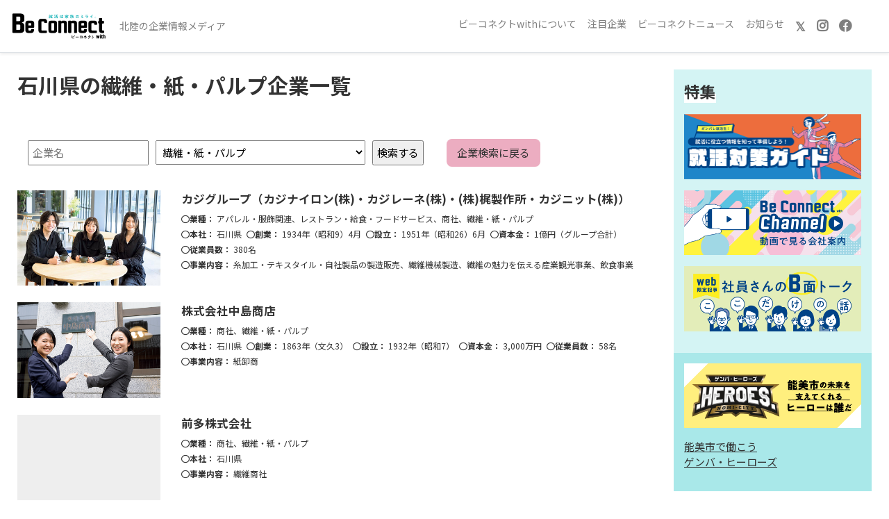

--- FILE ---
content_type: text/html; charset=UTF-8
request_url: https://beconnect.club/industry/ind_01006/
body_size: 14505
content:
<!DOCTYPE html>
<html lang="ja" prefix="og: http://ogp.me/ns#">
<head>
	<meta charset="UTF-8" />
	<meta http-equiv="X-UA-Compatible" content="IE=edge" />
	<meta name="viewport" content="width=device-width, initial-scale=1, shrink-to-fit=no">
		<meta name="description" content="。就活生はもちろん学校や企業の採用担当者の方にも役に立つ情報を発信しています。">
	  <meta name="keywords" content="就活,就職,採用,求人,新卒,中途採用,キャリア採用,リクルート">
  <!-- Global site tag (gtag.js) - Google Analytics -->
  <script async src="https://www.googletagmanager.com/gtag/js?id=G-J40418Z6M6"></script>
  <script>
   window.dataLayer = window.dataLayer || [];
   function gtag(){dataLayer.push(arguments);}
   gtag('js', new Date());
   gtag('config', 'G-J40418Z6M6');
  </script>
  <script async src="https://www.googletagmanager.com/gtag/js?id=UA-5783702-10"></script>
  <script>
    window.dataLayer = window.dataLayer || [];
    function gtag(){dataLayer.push(arguments);}
    gtag('js', new Date());
    gtag('config', 'UA-5783702-10');
  </script>
  <!--
  <script>
  window.addEventListener('DOMContentLoaded', function(e){
    var param=location.search;
    if(param.indexOf("?")>=0){
      Array.prototype.forEach.call(document.querySelectorAll('a[href]'),function(x){
        var href=x.getAttribute("href");
        x.setAttribute("href",href+param);
      });
    }
  });
  </script>
  -->
  <link rel="stylesheet" href="https://beconnect.club/wp/wp-content/themes/beconnect/assets/bootstrap/css/bootstrap.min.css">
	<link rel="stylesheet" href="https://beconnect.club/wp/wp-content/themes/beconnect/assets/fontawesome/css/all.css">
    <link rel="stylesheet" href="https://beconnect.club/wp/wp-content/themes/beconnect/style.css?ver=1717047643" />
      <!--[if lt IE 9]>
  <script src="https://oss.maxcdn.com/html5shiv/3.7.2/html5shiv.min.js"></script>
  <script src="https://oss.maxcdn.com/respond/1.4.2/respond.min.js"></script>
  <![endif]-->
    <meta property="og:url" content="https://beconnect.club/company/42652/">
  <meta property="og:title" content="繊維・紙・パルプ  業種   | 石川・富山・福井の就職・就活情報メディア｜ビーコネクト Be Connect with">
  <meta property="og:type" content="article" />
  <meta property="og:description" content="3分でナットク！会社案内プレゼン 私がご案内します！ カジナイロン（株） 経営管理部貝沢 諒太 どんな会社!? 創業90年を超えた繊維メーカー 1934年の創業以降、合成長繊維の一大産地である石川県で" />
      <meta property="og:image" content="https://beconnect.club/wp/wp-content/themes/beconnect/assets/images/beconnectwith.png">
  <meta name="twitter:image" content="https://beconnect.club/wp/wp-content/themes/beconnect/assets/images/beconnectwith.png">
    <meta name="twitter:card" content="summary_large_image" />
  <meta name="twitter:site" content="@beconnectwith" />
  <meta property="og:site_name" content="石川・富山・福井の就職・就活情報メディア｜ビーコネクト Be Connect with" />
  <meta property="og:locale" content="ja_JP" />
  <meta property="fb:app_id" content="515700302389393">
    <title>石川県の繊維・紙・パルプ企業一覧</title>
<meta name='robots' content='max-image-preview:large' />
	<style>img:is([sizes="auto" i], [sizes^="auto," i]) { contain-intrinsic-size: 3000px 1500px }</style>
	<link rel='dns-prefetch' href='//ajax.googleapis.com' />
<link rel="alternate" type="application/rss+xml" title="石川・富山・福井の就職・就活情報メディア｜ビーコネクト Be Connect with &raquo; 繊維・紙・パルプ 業種 のフィード" href="https://beconnect.club/industry/ind_01006/feed/" />
<link rel='stylesheet' id='wp-block-library-css' href='https://beconnect.club/wp/wp-includes/css/dist/block-library/style.min.css?ver=6.8.3' type='text/css' media='all' />
<style id='classic-theme-styles-inline-css' type='text/css'>
/*! This file is auto-generated */
.wp-block-button__link{color:#fff;background-color:#32373c;border-radius:9999px;box-shadow:none;text-decoration:none;padding:calc(.667em + 2px) calc(1.333em + 2px);font-size:1.125em}.wp-block-file__button{background:#32373c;color:#fff;text-decoration:none}
</style>
<style id='global-styles-inline-css' type='text/css'>
:root{--wp--preset--aspect-ratio--square: 1;--wp--preset--aspect-ratio--4-3: 4/3;--wp--preset--aspect-ratio--3-4: 3/4;--wp--preset--aspect-ratio--3-2: 3/2;--wp--preset--aspect-ratio--2-3: 2/3;--wp--preset--aspect-ratio--16-9: 16/9;--wp--preset--aspect-ratio--9-16: 9/16;--wp--preset--color--black: #000000;--wp--preset--color--cyan-bluish-gray: #abb8c3;--wp--preset--color--white: #ffffff;--wp--preset--color--pale-pink: #f78da7;--wp--preset--color--vivid-red: #cf2e2e;--wp--preset--color--luminous-vivid-orange: #ff6900;--wp--preset--color--luminous-vivid-amber: #fcb900;--wp--preset--color--light-green-cyan: #7bdcb5;--wp--preset--color--vivid-green-cyan: #00d084;--wp--preset--color--pale-cyan-blue: #8ed1fc;--wp--preset--color--vivid-cyan-blue: #0693e3;--wp--preset--color--vivid-purple: #9b51e0;--wp--preset--gradient--vivid-cyan-blue-to-vivid-purple: linear-gradient(135deg,rgba(6,147,227,1) 0%,rgb(155,81,224) 100%);--wp--preset--gradient--light-green-cyan-to-vivid-green-cyan: linear-gradient(135deg,rgb(122,220,180) 0%,rgb(0,208,130) 100%);--wp--preset--gradient--luminous-vivid-amber-to-luminous-vivid-orange: linear-gradient(135deg,rgba(252,185,0,1) 0%,rgba(255,105,0,1) 100%);--wp--preset--gradient--luminous-vivid-orange-to-vivid-red: linear-gradient(135deg,rgba(255,105,0,1) 0%,rgb(207,46,46) 100%);--wp--preset--gradient--very-light-gray-to-cyan-bluish-gray: linear-gradient(135deg,rgb(238,238,238) 0%,rgb(169,184,195) 100%);--wp--preset--gradient--cool-to-warm-spectrum: linear-gradient(135deg,rgb(74,234,220) 0%,rgb(151,120,209) 20%,rgb(207,42,186) 40%,rgb(238,44,130) 60%,rgb(251,105,98) 80%,rgb(254,248,76) 100%);--wp--preset--gradient--blush-light-purple: linear-gradient(135deg,rgb(255,206,236) 0%,rgb(152,150,240) 100%);--wp--preset--gradient--blush-bordeaux: linear-gradient(135deg,rgb(254,205,165) 0%,rgb(254,45,45) 50%,rgb(107,0,62) 100%);--wp--preset--gradient--luminous-dusk: linear-gradient(135deg,rgb(255,203,112) 0%,rgb(199,81,192) 50%,rgb(65,88,208) 100%);--wp--preset--gradient--pale-ocean: linear-gradient(135deg,rgb(255,245,203) 0%,rgb(182,227,212) 50%,rgb(51,167,181) 100%);--wp--preset--gradient--electric-grass: linear-gradient(135deg,rgb(202,248,128) 0%,rgb(113,206,126) 100%);--wp--preset--gradient--midnight: linear-gradient(135deg,rgb(2,3,129) 0%,rgb(40,116,252) 100%);--wp--preset--font-size--small: 13px;--wp--preset--font-size--medium: 20px;--wp--preset--font-size--large: 36px;--wp--preset--font-size--x-large: 42px;--wp--preset--spacing--20: 0.44rem;--wp--preset--spacing--30: 0.67rem;--wp--preset--spacing--40: 1rem;--wp--preset--spacing--50: 1.5rem;--wp--preset--spacing--60: 2.25rem;--wp--preset--spacing--70: 3.38rem;--wp--preset--spacing--80: 5.06rem;--wp--preset--shadow--natural: 6px 6px 9px rgba(0, 0, 0, 0.2);--wp--preset--shadow--deep: 12px 12px 50px rgba(0, 0, 0, 0.4);--wp--preset--shadow--sharp: 6px 6px 0px rgba(0, 0, 0, 0.2);--wp--preset--shadow--outlined: 6px 6px 0px -3px rgba(255, 255, 255, 1), 6px 6px rgba(0, 0, 0, 1);--wp--preset--shadow--crisp: 6px 6px 0px rgba(0, 0, 0, 1);}:where(.is-layout-flex){gap: 0.5em;}:where(.is-layout-grid){gap: 0.5em;}body .is-layout-flex{display: flex;}.is-layout-flex{flex-wrap: wrap;align-items: center;}.is-layout-flex > :is(*, div){margin: 0;}body .is-layout-grid{display: grid;}.is-layout-grid > :is(*, div){margin: 0;}:where(.wp-block-columns.is-layout-flex){gap: 2em;}:where(.wp-block-columns.is-layout-grid){gap: 2em;}:where(.wp-block-post-template.is-layout-flex){gap: 1.25em;}:where(.wp-block-post-template.is-layout-grid){gap: 1.25em;}.has-black-color{color: var(--wp--preset--color--black) !important;}.has-cyan-bluish-gray-color{color: var(--wp--preset--color--cyan-bluish-gray) !important;}.has-white-color{color: var(--wp--preset--color--white) !important;}.has-pale-pink-color{color: var(--wp--preset--color--pale-pink) !important;}.has-vivid-red-color{color: var(--wp--preset--color--vivid-red) !important;}.has-luminous-vivid-orange-color{color: var(--wp--preset--color--luminous-vivid-orange) !important;}.has-luminous-vivid-amber-color{color: var(--wp--preset--color--luminous-vivid-amber) !important;}.has-light-green-cyan-color{color: var(--wp--preset--color--light-green-cyan) !important;}.has-vivid-green-cyan-color{color: var(--wp--preset--color--vivid-green-cyan) !important;}.has-pale-cyan-blue-color{color: var(--wp--preset--color--pale-cyan-blue) !important;}.has-vivid-cyan-blue-color{color: var(--wp--preset--color--vivid-cyan-blue) !important;}.has-vivid-purple-color{color: var(--wp--preset--color--vivid-purple) !important;}.has-black-background-color{background-color: var(--wp--preset--color--black) !important;}.has-cyan-bluish-gray-background-color{background-color: var(--wp--preset--color--cyan-bluish-gray) !important;}.has-white-background-color{background-color: var(--wp--preset--color--white) !important;}.has-pale-pink-background-color{background-color: var(--wp--preset--color--pale-pink) !important;}.has-vivid-red-background-color{background-color: var(--wp--preset--color--vivid-red) !important;}.has-luminous-vivid-orange-background-color{background-color: var(--wp--preset--color--luminous-vivid-orange) !important;}.has-luminous-vivid-amber-background-color{background-color: var(--wp--preset--color--luminous-vivid-amber) !important;}.has-light-green-cyan-background-color{background-color: var(--wp--preset--color--light-green-cyan) !important;}.has-vivid-green-cyan-background-color{background-color: var(--wp--preset--color--vivid-green-cyan) !important;}.has-pale-cyan-blue-background-color{background-color: var(--wp--preset--color--pale-cyan-blue) !important;}.has-vivid-cyan-blue-background-color{background-color: var(--wp--preset--color--vivid-cyan-blue) !important;}.has-vivid-purple-background-color{background-color: var(--wp--preset--color--vivid-purple) !important;}.has-black-border-color{border-color: var(--wp--preset--color--black) !important;}.has-cyan-bluish-gray-border-color{border-color: var(--wp--preset--color--cyan-bluish-gray) !important;}.has-white-border-color{border-color: var(--wp--preset--color--white) !important;}.has-pale-pink-border-color{border-color: var(--wp--preset--color--pale-pink) !important;}.has-vivid-red-border-color{border-color: var(--wp--preset--color--vivid-red) !important;}.has-luminous-vivid-orange-border-color{border-color: var(--wp--preset--color--luminous-vivid-orange) !important;}.has-luminous-vivid-amber-border-color{border-color: var(--wp--preset--color--luminous-vivid-amber) !important;}.has-light-green-cyan-border-color{border-color: var(--wp--preset--color--light-green-cyan) !important;}.has-vivid-green-cyan-border-color{border-color: var(--wp--preset--color--vivid-green-cyan) !important;}.has-pale-cyan-blue-border-color{border-color: var(--wp--preset--color--pale-cyan-blue) !important;}.has-vivid-cyan-blue-border-color{border-color: var(--wp--preset--color--vivid-cyan-blue) !important;}.has-vivid-purple-border-color{border-color: var(--wp--preset--color--vivid-purple) !important;}.has-vivid-cyan-blue-to-vivid-purple-gradient-background{background: var(--wp--preset--gradient--vivid-cyan-blue-to-vivid-purple) !important;}.has-light-green-cyan-to-vivid-green-cyan-gradient-background{background: var(--wp--preset--gradient--light-green-cyan-to-vivid-green-cyan) !important;}.has-luminous-vivid-amber-to-luminous-vivid-orange-gradient-background{background: var(--wp--preset--gradient--luminous-vivid-amber-to-luminous-vivid-orange) !important;}.has-luminous-vivid-orange-to-vivid-red-gradient-background{background: var(--wp--preset--gradient--luminous-vivid-orange-to-vivid-red) !important;}.has-very-light-gray-to-cyan-bluish-gray-gradient-background{background: var(--wp--preset--gradient--very-light-gray-to-cyan-bluish-gray) !important;}.has-cool-to-warm-spectrum-gradient-background{background: var(--wp--preset--gradient--cool-to-warm-spectrum) !important;}.has-blush-light-purple-gradient-background{background: var(--wp--preset--gradient--blush-light-purple) !important;}.has-blush-bordeaux-gradient-background{background: var(--wp--preset--gradient--blush-bordeaux) !important;}.has-luminous-dusk-gradient-background{background: var(--wp--preset--gradient--luminous-dusk) !important;}.has-pale-ocean-gradient-background{background: var(--wp--preset--gradient--pale-ocean) !important;}.has-electric-grass-gradient-background{background: var(--wp--preset--gradient--electric-grass) !important;}.has-midnight-gradient-background{background: var(--wp--preset--gradient--midnight) !important;}.has-small-font-size{font-size: var(--wp--preset--font-size--small) !important;}.has-medium-font-size{font-size: var(--wp--preset--font-size--medium) !important;}.has-large-font-size{font-size: var(--wp--preset--font-size--large) !important;}.has-x-large-font-size{font-size: var(--wp--preset--font-size--x-large) !important;}
:where(.wp-block-post-template.is-layout-flex){gap: 1.25em;}:where(.wp-block-post-template.is-layout-grid){gap: 1.25em;}
:where(.wp-block-columns.is-layout-flex){gap: 2em;}:where(.wp-block-columns.is-layout-grid){gap: 2em;}
:root :where(.wp-block-pullquote){font-size: 1.5em;line-height: 1.6;}
</style>
<link rel='stylesheet' id='searchandfilter-css' href='https://beconnect.club/wp/wp-content/plugins/search-filter/style.css?ver=1' type='text/css' media='all' />
<link rel='stylesheet' id='slb_core-css' href='https://beconnect.club/wp/wp-content/plugins/simple-lightbox/client/css/app.css?ver=2.9.4' type='text/css' media='all' />
<link rel='stylesheet' id='simple-favorites-css' href='https://beconnect.club/wp/wp-content/plugins/favorites/assets/css/favorites.css?ver=2.3.6' type='text/css' media='all' />
<link rel='stylesheet' id='heateor_sss_frontend_css-css' href='https://beconnect.club/wp/wp-content/plugins/sassy-social-share/public/css/sassy-social-share-public.css?ver=3.3.79' type='text/css' media='all' />
<style id='heateor_sss_frontend_css-inline-css' type='text/css'>
.heateor_sss_button_instagram span.heateor_sss_svg,a.heateor_sss_instagram span.heateor_sss_svg{background:radial-gradient(circle at 30% 107%,#fdf497 0,#fdf497 5%,#fd5949 45%,#d6249f 60%,#285aeb 90%)}.heateor_sss_horizontal_sharing .heateor_sss_svg,.heateor_sss_standard_follow_icons_container .heateor_sss_svg{color:#fff;border-width:0px;border-style:solid;border-color:transparent}.heateor_sss_horizontal_sharing .heateorSssTCBackground{color:#666}.heateor_sss_horizontal_sharing span.heateor_sss_svg:hover,.heateor_sss_standard_follow_icons_container span.heateor_sss_svg:hover{border-color:transparent;}.heateor_sss_vertical_sharing span.heateor_sss_svg,.heateor_sss_floating_follow_icons_container span.heateor_sss_svg{color:#fff;border-width:0px;border-style:solid;border-color:transparent;}.heateor_sss_vertical_sharing .heateorSssTCBackground{color:#666;}.heateor_sss_vertical_sharing span.heateor_sss_svg:hover,.heateor_sss_floating_follow_icons_container span.heateor_sss_svg:hover{border-color:transparent;}@media screen and (max-width:783px) {.heateor_sss_vertical_sharing{display:none!important}}div.heateor_sss_sharing_title{text-align:center}div.heateor_sss_sharing_ul{width:100%;text-align:center;}div.heateor_sss_horizontal_sharing div.heateor_sss_sharing_ul a{float:none!important;display:inline-block;}
</style>
<script type="text/javascript" src="https://ajax.googleapis.com/ajax/libs/jquery/3.3.1/jquery.min.js?ver=3.3.1" id="jquery-js"></script>
<script type="text/javascript" id="favorites-js-extra">
/* <![CDATA[ */
var favorites_data = {"ajaxurl":"https:\/\/beconnect.club\/wp\/wp-admin\/admin-ajax.php","nonce":"d099336a5c","favorite":"Favorite <i class=\"sf-icon-star-empty btn btn-primary\"><\/i>","favorited":"Favorited <i class=\"sf-icon-star-full btn btn-outline-primary\"><\/i>","includecount":"","indicate_loading":"","loading_text":"Loading","loading_image":"","loading_image_active":"","loading_image_preload":"","cache_enabled":"1","button_options":{"button_type":{"label":"\u3044\u3044\u306d","icon":"<i class=\"sf-icon-like\"><\/i>","icon_class":"sf-icon-like","state_default":"\u3044\u3044\u306d","state_active":"\u3044\u3044\u306d\u6e08\u307f"},"custom_colors":false,"box_shadow":false,"include_count":false,"default":{"background_default":false,"border_default":false,"text_default":false,"icon_default":false,"count_default":false},"active":{"background_active":false,"border_active":false,"text_active":false,"icon_active":false,"count_active":false}},"authentication_modal_content":"<p>\u3053\u3061\u3089\u306f\u4f1a\u54e1\u9650\u5b9a\u8a18\u4e8b\u3067\u3059\u3002<\/p>\n<p><a href=\"https:\/\/beconnect.club\/login\/\" data-favorites-modal-close>\u30ed\u30b0\u30a4\u30f3\uff0f\u65b0\u898f\u767b\u9332<\/a><\/p>\n","authentication_redirect":"","dev_mode":"","logged_in":"","user_id":"0","authentication_redirect_url":"https:\/\/beconnect.club\/wp\/wp-login.php"};
/* ]]> */
</script>
<script type="text/javascript" src="https://beconnect.club/wp/wp-content/plugins/favorites/assets/js/favorites.min.js?ver=2.3.6" id="favorites-js"></script>

<!-- Facebook Pixel Code -->
<script type='text/javascript'>
!function(f,b,e,v,n,t,s){if(f.fbq)return;n=f.fbq=function(){n.callMethod?
n.callMethod.apply(n,arguments):n.queue.push(arguments)};if(!f._fbq)f._fbq=n;
n.push=n;n.loaded=!0;n.version='2.0';n.queue=[];t=b.createElement(e);t.async=!0;
t.src=v;s=b.getElementsByTagName(e)[0];s.parentNode.insertBefore(t,s)}(window,
document,'script','https://connect.facebook.net/en_US/fbevents.js');
</script>
<!-- End Facebook Pixel Code -->
<script type='text/javascript'>
  fbq('init', '233550864487481', {}, {
    "agent": "wordpress-6.8.3-3.0.6"
});
</script><script type='text/javascript'>
  fbq('track', 'PageView', []);
</script>
<!-- Facebook Pixel Code -->
<noscript>
<img height="1" width="1" style="display:none" alt="fbpx"
src="https://www.facebook.com/tr?id=233550864487481&ev=PageView&noscript=1" />
</noscript>
<!-- End Facebook Pixel Code -->
<style type="text/css">.broken_link, a.broken_link {
	text-decoration: line-through;
}</style>    <script id="_bownow_ts">
  var _bownow_ts = document.createElement('script');
  _bownow_ts.charset = 'utf-8';
  _bownow_ts.src = 'https://contents.bownow.jp/js/UTC_967a1a5bce9a3880c2c3/trace.js';
  document.getElementsByTagName('head')[0].appendChild(_bownow_ts);
  </script>
  <script src="https://beconnect.club/wp/wp-content/themes/beconnect/assets/js/common.js"></script>
</head>
<body data-rsssl=1 class="archive tax-industry term-ind_01006 term-22 wp-theme-beconnect chrome">
  <header class="container">
    <nav class="navbar navbar-expand-lg navbar-light border-bottom shadow-sm fixed-top d-flex justify-content-between">
      <div>
        <a class="navbar-brand" href="https://beconnect.club/"><img src="https://beconnect.club/wp/wp-content/themes/beconnect/assets/images/logo.png" alt="石川県・富山県・福井県の就職・就活情報メディア｜ビーコネクト Be Connect with" /></a>        <div class="navbar-text d-inline">
          <span>北陸の企業情報メディア</span>
        </div>
      </div>
      <button class="navbar-toggler" type="button" data-toggle="collapse" data-target="#globalnav" aria-controls="globalnav" aria-expanded="false" aria-label="Toggle navigation">
        <span class="navbar-toggler-icon"></span>
      </button>
      <div class="collapse navbar-collapse mt-2" id="globalnav">
<!--
        <form role="search" method="get" id="searchform" class="row mb-3" action="/search/">
          <div class="col-auto p-1">
            <input type="text" value="" name="s" id="s" class="form-control" />
            <input type="hidden" name="post_type" value="company">
          </div>
          <div class="col-auto p-1 pr-4">
            <input type="submit" id="searchsubmit" class="btn btn-primary" value="検索" />
          </div>
        </form>
-->
        <ul class="navbar-nav mr-auto">
          <li class="nav-item"><a class="nav-link" href="https://beconnect.club/charm/">ビーコネクトwithについて</a></li>
          <li class="nav-item"><a class="nav-link" href="https://beconnect.club/book/">注目企業</a></li>
          <!--<li class="nav-item"><a class="nav-link" href="https://beconnect.club/#">特集</a></li>-->
          <!--<li class="nav-item"><a class="nav-link" href="https://beconnect.club/#/">企業検索 </a></li>-->
          <li class="nav-item"><a class="nav-link" href="https://beconnect.club/bcarticle/bcnews/">ビーコネクトニュース</a></li>
          <li class="nav-item"><a class="nav-link" href="https://beconnect.club/news/">お知らせ</a></li>
                    <li class="nav-item"><a class="nav-link" href="https://twitter.com/beconnectwith" target="_blank"><span class="h3" style="position: relative; display: inline-block; transform: translate(0, -3%) scale(105%);">&#x1D54F;</span> <span class="d-sm-none">Twitter (X)</span></a></li>
          <li class="nav-item"><a class="nav-link"  href="https://www.instagram.com/beconnectwith/" target="_blank"><i class="h3 fab fa-instagram"></i> <span class="d-sm-none">Instagram</span></a></li>
          <li class="nav-item"><a class="nav-link" href="https://www.facebook.com/beconnectwith/" target="_blank"><i class="h3 fab fa-facebook"></i> <span class="d-sm-none">Facebook</span></a></li>
<!--
          <li class="nav-item"><a class="nav-link" href="https://beconnect.club/company/">北陸の企業リスト</a></li>
          <li class="nav-item"><a class="nav-link" href="https://beconnect.club/article/">記事一覧</a></li>
          <li class="nav-item"><a class="nav-link" href="https://twitter.com/beconnectwith" target="_blank"><i class="h3 fab fa-twitter"></i> <span class="d-sm-none">Twitter</span></a></li>
          <li class="nav-item"><a class="nav-link"  href="https://www.instagram.com/beconnectwith/" target="_blank"><i class="h3 fab fa-instagram"></i> <span class="d-sm-none">Instagram</span></a></li>
          <li class="nav-item"><a class="nav-link" href="https://www.facebook.com/beconnectwith/" target="_blank"><i class="h3 fab fa-facebook"></i> <span class="d-sm-none">Facebook</span></a></li>
-->
<!--
                    <li class="nav-item"><a href="https://beconnect.club/login/" class="nav-link font-weight-bold">ログイン</a></li>
          -->
        </ul>
      </div><!-- /#navbarNav -->
    </nav>
  </header>
<div class="main container">
  <div class="row">
    <div class="col-md-9">
      <h1>石川県の繊維・紙・パルプ企業一覧</h1>
      <div class="main-content">

                <section style="padding: 15px;">
          <div class="sb_kensaku">
                        
				<form action="" method="post" class="searchandfilter">
					<div><input type="hidden" name="ofpost_types[]" value="company" /><input type="hidden" name="ofpost_types[]" value="company" /><ul><li><input type="text" name="ofsearch" placeholder="企業名" value=""></li><li><select  name='ofindustry' id='ofindustry' class='postform'>
	<option value='0'>業種一覧</option>
	<option class="level-0" value="18">食品</option>
	<option class="level-0" value="29">電子・電気・OA機器</option>
	<option class="level-0" value="46">電力・ガス・エネルギー</option>
	<option class="level-0" value="45">陸運・海運・物流</option>
	<option class="level-0" value="39">銀行・証券</option>
	<option class="level-0" value="26">鉄鋼・金属・鉱業</option>
	<option class="level-0" value="44">鉄道・航空</option>
	<option class="level-0" value="12">金融</option>
	<option class="level-0" value="60">通信</option>
	<option class="level-0" value="17">農林・水産</option>
	<option class="level-0" value="24">薬品・化粧品</option>
	<option class="level-0" value="30">自動車・輸送用機器</option>
	<option class="level-0" value="22" selected="selected">繊維・紙・パルプ</option>
	<option class="level-0" value="35">総合商社</option>
	<option class="level-0" value="31">精密・医療機器</option>
	<option class="level-0" value="50">福祉サービス</option>
	<option class="level-0" value="37">百貨店・スーパー・コンビニ</option>
	<option class="level-0" value="42">生保・損保</option>
	<option class="level-0" value="11">流通・小売</option>
	<option class="level-0" value="27">機械</option>
	<option class="level-0" value="57">教育</option>
	<option class="level-0" value="61">放送・新聞</option>
	<option class="level-0" value="19">建設・設備関連</option>
	<option class="level-0" value="38">専門店</option>
	<option class="level-0" value="54">専門・その他サービス</option>
	<option class="level-0" value="64">官公庁・公社・団体</option>
	<option class="level-0" value="10">商社</option>
	<option class="level-0" value="36">商社</option>
	<option class="level-0" value="32">印刷・事務機器・日用品</option>
	<option class="level-0" value="49">医療機関・調剤薬局</option>
	<option class="level-0" value="23">化学・石油</option>
	<option class="level-0" value="62">出版・広告・Web制作</option>
	<option class="level-0" value="53">冠婚葬祭</option>
	<option class="level-0" value="40">信金・労金・信組</option>
	<option class="level-0" value="20">住宅・インテリア</option>
	<option class="level-0" value="56">人材サービス（派遣・紹介）</option>
	<option class="level-0" value="43">不動産</option>
	<option class="level-0" value="47">レストラン・給食・フードサービス</option>
	<option class="level-0" value="9">メーカー</option>
	<option class="level-0" value="48">ホテル・旅行</option>
	<option class="level-0" value="28">プラント・エンジニアリング</option>
	<option class="level-0" value="51">フィットネスクラブ・エステ・理美容</option>
	<option class="level-0" value="58">ソフトウエア・情報処理・ネット関連</option>
	<option class="level-0" value="34">その他メーカー・製造関連</option>
	<option class="level-0" value="13">サービス・インフラ</option>
	<option class="level-0" value="55">コンサルティング・シンクタンク・調査</option>
	<option class="level-0" value="25">ゴム・ガラス・セラミックス</option>
	<option class="level-0" value="59">ゲームソフト</option>
	<option class="level-0" value="41">クレジット・信販・リース・その他金融</option>
	<option class="level-0" value="52">アミューズメント・レジャー</option>
	<option class="level-0" value="21">アパレル・服飾関連</option>
</select>
<input type="hidden" name="ofindustry_operator" value="and" /></li><li><input type="hidden" id="_searchandfilter_nonce" name="_searchandfilter_nonce" value="a2ad595d3c" /><input type="hidden" name="_wp_http_referer" value="/industry/ind_01006/" /><input type="hidden" name="ofsubmitted" value="1"><input type="submit" value="検索する"></li></ul></div></form>          </div>
          <div class="sb_kensaku-reset">
            <a href="https://beconnect.club/industry/">企業検索に戻る</a>
          </div>
        </section>

        <div class="company-list">
                                        <div class="row company-card mb-4">
            <div class="col-md-3">
                            <a href="https://beconnect.club/company/42652/" class="image-thumbnail" style="background-color: #eee; background-image: url('https://beconnect.club/wp/wp-content/uploads/kaji-grp-top2025.jpg')"></a>
                          </div>
            <div class="col-md-9">
              <h4 class="h4"><a href="https://beconnect.club/company/42652/">カジグループ（カジナイロン(株)・カジレーネ(株)・(株)梶製作所・カジニット(株)）</a></h4>
              <dl class="mb-0 small">
                <dt class="d-inline-block"><i class="far fa-circle"></i>業種：</dt>
                <dd class="d-inline-block mb-1">
                  アパレル・服飾関連、レストラン・給食・フードサービス、商社、繊維・紙・パルプ                </dd>
              </dl>
              <dl class="mb-0 small">
                                <dt class="d-inline-block"><i class="far fa-circle"></i>本社：</dt>
                <dd class="d-inline-block mb-1 mr-1">石川県</dd>
                                                <dt class="d-inline-block"><i class="far fa-circle"></i>創業：</dt>
                <dd class="d-inline-block mb-1 mr-1">1934年（昭和9）4月</dd>
                                                <dt class="d-inline-block"><i class="far fa-circle"></i>設立：</dt>
                <dd class="d-inline-block mb-1 mr-1">1951年（昭和26）6月</dd>
                                                <dt class="d-inline-block"><i class="far fa-circle"></i>資本金：</dt>
                <dd class="d-inline-block mb-1 mr-1">1億円（グループ合計）</dd>
                                                <dt class="d-inline-block"><i class="far fa-circle"></i>従業員数：</dt>
                <dd class="d-inline-block mb-1 mr-1">380名</dd>
                              </dl>
              <dl class="mb-0 small">
                                <dt class="d-inline-block"><i class="far fa-circle"></i>事業内容：</dt>
                <dd class="d-inline-block mb-1">糸加工・テキスタイル・自社製品の製造販売、繊維機械製造、繊維の魅力を伝える産業観光事業、飲食事業</dd>
                              </dl>
            </div>
          </div><!-- /.company-card -->
                    <div class="row company-card mb-4">
            <div class="col-md-3">
                            <a href="https://beconnect.club/company/167/" class="image-thumbnail" style="background-color: #eee; background-image: url('https://beconnect.club/wp/wp-content/uploads/nakashima-top2025.jpg')"></a>
                          </div>
            <div class="col-md-9">
              <h4 class="h4"><a href="https://beconnect.club/company/167/">株式会社中島商店</a></h4>
              <dl class="mb-0 small">
                <dt class="d-inline-block"><i class="far fa-circle"></i>業種：</dt>
                <dd class="d-inline-block mb-1">
                  商社、繊維・紙・パルプ                </dd>
              </dl>
              <dl class="mb-0 small">
                                <dt class="d-inline-block"><i class="far fa-circle"></i>本社：</dt>
                <dd class="d-inline-block mb-1 mr-1">石川県</dd>
                                                <dt class="d-inline-block"><i class="far fa-circle"></i>創業：</dt>
                <dd class="d-inline-block mb-1 mr-1">1863年（文久3）</dd>
                                                <dt class="d-inline-block"><i class="far fa-circle"></i>設立：</dt>
                <dd class="d-inline-block mb-1 mr-1">1932年（昭和7）</dd>
                                                <dt class="d-inline-block"><i class="far fa-circle"></i>資本金：</dt>
                <dd class="d-inline-block mb-1 mr-1">3,000万円</dd>
                                                <dt class="d-inline-block"><i class="far fa-circle"></i>従業員数：</dt>
                <dd class="d-inline-block mb-1 mr-1">58名</dd>
                              </dl>
              <dl class="mb-0 small">
                                <dt class="d-inline-block"><i class="far fa-circle"></i>事業内容：</dt>
                <dd class="d-inline-block mb-1">紙卸商</dd>
                              </dl>
            </div>
          </div><!-- /.company-card -->
                    <div class="row company-card mb-4">
            <div class="col-md-3">
                            <a href="https://beconnect.club/company/4657/" class="image-thumbnail" style="background: #eee;"></a>
                          </div>
            <div class="col-md-9">
              <h4 class="h4"><a href="https://beconnect.club/company/4657/">前多株式会社</a></h4>
              <dl class="mb-0 small">
                <dt class="d-inline-block"><i class="far fa-circle"></i>業種：</dt>
                <dd class="d-inline-block mb-1">
                  商社、繊維・紙・パルプ                </dd>
              </dl>
              <dl class="mb-0 small">
                                <dt class="d-inline-block"><i class="far fa-circle"></i>本社：</dt>
                <dd class="d-inline-block mb-1 mr-1">石川県</dd>
                                                                                              </dl>
              <dl class="mb-0 small">
                                <dt class="d-inline-block"><i class="far fa-circle"></i>事業内容：</dt>
                <dd class="d-inline-block mb-1">繊維商社</dd>
                              </dl>
            </div>
          </div><!-- /.company-card -->
                    <div class="row company-card mb-4">
            <div class="col-md-3">
                            <a href="https://beconnect.club/company/43097/" class="image-thumbnail" style="background: #eee;"></a>
                          </div>
            <div class="col-md-9">
              <h4 class="h4"><a href="https://beconnect.club/company/43097/">アップティー株式会社</a></h4>
              <dl class="mb-0 small">
                <dt class="d-inline-block"><i class="far fa-circle"></i>業種：</dt>
                <dd class="d-inline-block mb-1">
                  アパレル・服飾関連、専門・その他サービス、繊維・紙・パルプ                </dd>
              </dl>
              <dl class="mb-0 small">
                                <dt class="d-inline-block"><i class="far fa-circle"></i>本社：</dt>
                <dd class="d-inline-block mb-1 mr-1">石川県</dd>
                                                                <dt class="d-inline-block"><i class="far fa-circle"></i>設立：</dt>
                <dd class="d-inline-block mb-1 mr-1">2024年1月</dd>
                                                              </dl>
              <dl class="mb-0 small">
                                <dt class="d-inline-block"><i class="far fa-circle"></i>事業内容：</dt>
                <dd class="d-inline-block mb-1">デジタルプリント、資材製造およびオンデマンドサービス事業</dd>
                              </dl>
            </div>
          </div><!-- /.company-card -->
                    <div class="row company-card mb-4">
            <div class="col-md-3">
                            <a href="https://beconnect.club/company/4676/" class="image-thumbnail" style="background: #eee;"></a>
                          </div>
            <div class="col-md-9">
              <h4 class="h4"><a href="https://beconnect.club/company/4676/">丸井織物株式会社</a></h4>
              <dl class="mb-0 small">
                <dt class="d-inline-block"><i class="far fa-circle"></i>業種：</dt>
                <dd class="d-inline-block mb-1">
                  繊維・紙・パルプ                </dd>
              </dl>
              <dl class="mb-0 small">
                                <dt class="d-inline-block"><i class="far fa-circle"></i>本社：</dt>
                <dd class="d-inline-block mb-1 mr-1">石川県</dd>
                                                                                              </dl>
              <dl class="mb-0 small">
                                <dt class="d-inline-block"><i class="far fa-circle"></i>事業内容：</dt>
                <dd class="d-inline-block mb-1">合繊織物及び合繊産業資材織物製造</dd>
                              </dl>
            </div>
          </div><!-- /.company-card -->
                    <div class="row company-card mb-4">
            <div class="col-md-3">
                            <a href="https://beconnect.club/company/197/" class="image-thumbnail" style="background-color: #eee; background-image: url('https://beconnect.club/wp/wp-content/uploads/kaga01.jpg')"></a>
                          </div>
            <div class="col-md-9">
              <h4 class="h4"><a href="https://beconnect.club/company/197/">加賀製紙株式会社</a></h4>
              <dl class="mb-0 small">
                <dt class="d-inline-block"><i class="far fa-circle"></i>業種：</dt>
                <dd class="d-inline-block mb-1">
                  繊維・紙・パルプ                </dd>
              </dl>
              <dl class="mb-0 small">
                                <dt class="d-inline-block"><i class="far fa-circle"></i>本社：</dt>
                <dd class="d-inline-block mb-1 mr-1">石川県</dd>
                                                                                <dt class="d-inline-block"><i class="far fa-circle"></i>資本金：</dt>
                <dd class="d-inline-block mb-1 mr-1">1億3,500万円</dd>
                                                <dt class="d-inline-block"><i class="far fa-circle"></i>従業員数：</dt>
                <dd class="d-inline-block mb-1 mr-1">118名</dd>
                              </dl>
              <dl class="mb-0 small">
                                <dt class="d-inline-block"><i class="far fa-circle"></i>事業内容：</dt>
                <dd class="d-inline-block mb-1">製紙業（板紙製造及び貼合せ加工）</dd>
                              </dl>
            </div>
          </div><!-- /.company-card -->
                    <div class="row company-card mb-4">
            <div class="col-md-3">
                            <a href="https://beconnect.club/company/15453/" class="image-thumbnail" style="background: #eee;"></a>
                          </div>
            <div class="col-md-9">
              <h4 class="h4"><a href="https://beconnect.club/company/15453/">株式会社スズニット</a></h4>
              <dl class="mb-0 small">
                <dt class="d-inline-block"><i class="far fa-circle"></i>業種：</dt>
                <dd class="d-inline-block mb-1">
                  繊維・紙・パルプ                </dd>
              </dl>
              <dl class="mb-0 small">
                                <dt class="d-inline-block"><i class="far fa-circle"></i>本社：</dt>
                <dd class="d-inline-block mb-1 mr-1">富山県</dd>
                                                                <dt class="d-inline-block"><i class="far fa-circle"></i>設立：</dt>
                <dd class="d-inline-block mb-1 mr-1">1980年2月21日</dd>
                                                              </dl>
              <dl class="mb-0 small">
                              </dl>
            </div>
          </div><!-- /.company-card -->
                    <div class="row company-card mb-4">
            <div class="col-md-3">
                            <a href="https://beconnect.club/company/3166/" class="image-thumbnail" style="background: #eee;"></a>
                          </div>
            <div class="col-md-9">
              <h4 class="h4"><a href="https://beconnect.club/company/3166/">ヨシダ印刷グループ</a></h4>
              <dl class="mb-0 small">
                <dt class="d-inline-block"><i class="far fa-circle"></i>業種：</dt>
                <dd class="d-inline-block mb-1">
                  ソフトウエア・情報処理・ネット関連、出版・広告・Web制作、印刷・事務機器・日用品、繊維・紙・パルプ                </dd>
              </dl>
              <dl class="mb-0 small">
                                <dt class="d-inline-block"><i class="far fa-circle"></i>本社：</dt>
                <dd class="d-inline-block mb-1 mr-1">石川県</dd>
                                                                                              </dl>
              <dl class="mb-0 small">
                                <dt class="d-inline-block"><i class="far fa-circle"></i>事業内容：</dt>
                <dd class="d-inline-block mb-1">各種印刷物の企画制作・製本、システム開発、コンサルティング業務等</dd>
                              </dl>
            </div>
          </div><!-- /.company-card -->
                    <div class="row company-card mb-4">
            <div class="col-md-3">
                            <a href="https://beconnect.club/company/15491/" class="image-thumbnail" style="background: #eee;"></a>
                          </div>
            <div class="col-md-9">
              <h4 class="h4"><a href="https://beconnect.club/company/15491/">株式会社今井機業場</a></h4>
              <dl class="mb-0 small">
                <dt class="d-inline-block"><i class="far fa-circle"></i>業種：</dt>
                <dd class="d-inline-block mb-1">
                  アパレル・服飾関連、繊維・紙・パルプ                </dd>
              </dl>
              <dl class="mb-0 small">
                                <dt class="d-inline-block"><i class="far fa-circle"></i>本社：</dt>
                <dd class="d-inline-block mb-1 mr-1">富山県</dd>
                                                                <dt class="d-inline-block"><i class="far fa-circle"></i>設立：</dt>
                <dd class="d-inline-block mb-1 mr-1">1950年11月1日</dd>
                                                              </dl>
              <dl class="mb-0 small">
                              </dl>
            </div>
          </div><!-- /.company-card -->
                    <div class="row company-card mb-4">
            <div class="col-md-3">
                            <a href="https://beconnect.club/company/3228/" class="image-thumbnail" style="background-color: #eee; background-image: url('https://beconnect.club/wp/wp-content/uploads/komatsumatere.jpg')"></a>
                          </div>
            <div class="col-md-9">
              <h4 class="h4"><a href="https://beconnect.club/company/3228/">小松マテーレ株式会社</a></h4>
              <dl class="mb-0 small">
                <dt class="d-inline-block"><i class="far fa-circle"></i>業種：</dt>
                <dd class="d-inline-block mb-1">
                  繊維・紙・パルプ                </dd>
              </dl>
              <dl class="mb-0 small">
                                <dt class="d-inline-block"><i class="far fa-circle"></i>本社：</dt>
                <dd class="d-inline-block mb-1 mr-1">石川県</dd>
                                                                <dt class="d-inline-block"><i class="far fa-circle"></i>設立：</dt>
                <dd class="d-inline-block mb-1 mr-1">1943年</dd>
                                                <dt class="d-inline-block"><i class="far fa-circle"></i>資本金：</dt>
                <dd class="d-inline-block mb-1 mr-1">46億8,042万円</dd>
                                                <dt class="d-inline-block"><i class="far fa-circle"></i>従業員数：</dt>
                <dd class="d-inline-block mb-1 mr-1">1,082名（グループ計）</dd>
                              </dl>
              <dl class="mb-0 small">
                                <dt class="d-inline-block"><i class="far fa-circle"></i>事業内容：</dt>
                <dd class="d-inline-block mb-1">独自の染色高次加工技術をベースとした化学素材メーカー</dd>
                              </dl>
            </div>
          </div><!-- /.company-card -->
                    <div class="row company-card mb-4">
            <div class="col-md-3">
                            <a href="https://beconnect.club/company/31293/" class="image-thumbnail" style="background: #eee;"></a>
                          </div>
            <div class="col-md-9">
              <h4 class="h4"><a href="https://beconnect.club/company/31293/">カイノス株式会社</a></h4>
              <dl class="mb-0 small">
                <dt class="d-inline-block"><i class="far fa-circle"></i>業種：</dt>
                <dd class="d-inline-block mb-1">
                  繊維・紙・パルプ                </dd>
              </dl>
              <dl class="mb-0 small">
                                <dt class="d-inline-block"><i class="far fa-circle"></i>本社：</dt>
                <dd class="d-inline-block mb-1 mr-1">福井県</dd>
                                                                                              </dl>
              <dl class="mb-0 small">
                              </dl>
            </div>
          </div><!-- /.company-card -->
                    <div class="row company-card mb-4">
            <div class="col-md-3">
                            <a href="https://beconnect.club/company/3271/" class="image-thumbnail" style="background: #eee;"></a>
                          </div>
            <div class="col-md-9">
              <h4 class="h4"><a href="https://beconnect.club/company/3271/">サンコロナ小田株式会社</a></h4>
              <dl class="mb-0 small">
                <dt class="d-inline-block"><i class="far fa-circle"></i>業種：</dt>
                <dd class="d-inline-block mb-1">
                  繊維・紙・パルプ                </dd>
              </dl>
              <dl class="mb-0 small">
                                <dt class="d-inline-block"><i class="far fa-circle"></i>本社：</dt>
                <dd class="d-inline-block mb-1 mr-1">石川県</dd>
                                                                                              </dl>
              <dl class="mb-0 small">
                                <dt class="d-inline-block"><i class="far fa-circle"></i>事業内容：</dt>
                <dd class="d-inline-block mb-1">繊維製品の企画・開発・製造・販売</dd>
                              </dl>
            </div>
          </div><!-- /.company-card -->
                    <div class="row company-card mb-4">
            <div class="col-md-3">
                            <a href="https://beconnect.club/company/31295/" class="image-thumbnail" style="background: #eee;"></a>
                          </div>
            <div class="col-md-9">
              <h4 class="h4"><a href="https://beconnect.club/company/31295/">松文産業株式会社</a></h4>
              <dl class="mb-0 small">
                <dt class="d-inline-block"><i class="far fa-circle"></i>業種：</dt>
                <dd class="d-inline-block mb-1">
                  繊維・紙・パルプ                </dd>
              </dl>
              <dl class="mb-0 small">
                                <dt class="d-inline-block"><i class="far fa-circle"></i>本社：</dt>
                <dd class="d-inline-block mb-1 mr-1">福井県</dd>
                                                                <dt class="d-inline-block"><i class="far fa-circle"></i>設立：</dt>
                <dd class="d-inline-block mb-1 mr-1">1944年</dd>
                                                              </dl>
              <dl class="mb-0 small">
                              </dl>
            </div>
          </div><!-- /.company-card -->
                    <div class="row company-card mb-4">
            <div class="col-md-3">
                            <a href="https://beconnect.club/company/3499/" class="image-thumbnail" style="background: #eee;"></a>
                          </div>
            <div class="col-md-9">
              <h4 class="h4"><a href="https://beconnect.club/company/3499/">創和テキスタイル株式会社</a></h4>
              <dl class="mb-0 small">
                <dt class="d-inline-block"><i class="far fa-circle"></i>業種：</dt>
                <dd class="d-inline-block mb-1">
                  繊維・紙・パルプ                </dd>
              </dl>
              <dl class="mb-0 small">
                                <dt class="d-inline-block"><i class="far fa-circle"></i>本社：</dt>
                <dd class="d-inline-block mb-1 mr-1">石川県</dd>
                                                                                              </dl>
              <dl class="mb-0 small">
                                <dt class="d-inline-block"><i class="far fa-circle"></i>事業内容：</dt>
                <dd class="d-inline-block mb-1">合成繊維織物と炭素繊維織物の開発、製造・販売</dd>
                              </dl>
            </div>
          </div><!-- /.company-card -->
                    <div class="row company-card mb-4">
            <div class="col-md-3">
                            <a href="https://beconnect.club/company/31356/" class="image-thumbnail" style="background: #eee;"></a>
                          </div>
            <div class="col-md-9">
              <h4 class="h4"><a href="https://beconnect.club/company/31356/">ナック・ケイ・エス株式会社</a></h4>
              <dl class="mb-0 small">
                <dt class="d-inline-block"><i class="far fa-circle"></i>業種：</dt>
                <dd class="d-inline-block mb-1">
                  建設・設備関連、繊維・紙・パルプ                </dd>
              </dl>
              <dl class="mb-0 small">
                                <dt class="d-inline-block"><i class="far fa-circle"></i>本社：</dt>
                <dd class="d-inline-block mb-1 mr-1">福井県</dd>
                                                                <dt class="d-inline-block"><i class="far fa-circle"></i>設立：</dt>
                <dd class="d-inline-block mb-1 mr-1">1996年8月8日</dd>
                                                              </dl>
              <dl class="mb-0 small">
                              </dl>
            </div>
          </div><!-- /.company-card -->
                    <div class="row company-card mb-4">
            <div class="col-md-3">
                            <a href="https://beconnect.club/company/4303/" class="image-thumbnail" style="background: #eee;"></a>
                          </div>
            <div class="col-md-9">
              <h4 class="h4"><a href="https://beconnect.club/company/4303/">テックワン株式会社</a></h4>
              <dl class="mb-0 small">
                <dt class="d-inline-block"><i class="far fa-circle"></i>業種：</dt>
                <dd class="d-inline-block mb-1">
                  繊維・紙・パルプ                </dd>
              </dl>
              <dl class="mb-0 small">
                                <dt class="d-inline-block"><i class="far fa-circle"></i>本社：</dt>
                <dd class="d-inline-block mb-1 mr-1">石川県</dd>
                                                                                              </dl>
              <dl class="mb-0 small">
                                <dt class="d-inline-block"><i class="far fa-circle"></i>事業内容：</dt>
                <dd class="d-inline-block mb-1">合繊織物の染色整理加工、透湿防水フィルムの製造</dd>
                              </dl>
            </div>
          </div><!-- /.company-card -->
                    <div class="row company-card mb-4">
            <div class="col-md-3">
                            <a href="https://beconnect.club/company/31363/" class="image-thumbnail" style="background: #eee;"></a>
                          </div>
            <div class="col-md-9">
              <h4 class="h4"><a href="https://beconnect.club/company/31363/">酒井化学工業株式会社</a></h4>
              <dl class="mb-0 small">
                <dt class="d-inline-block"><i class="far fa-circle"></i>業種：</dt>
                <dd class="d-inline-block mb-1">
                  化学・石油、繊維・紙・パルプ                </dd>
              </dl>
              <dl class="mb-0 small">
                                <dt class="d-inline-block"><i class="far fa-circle"></i>本社：</dt>
                <dd class="d-inline-block mb-1 mr-1">福井県</dd>
                                                                <dt class="d-inline-block"><i class="far fa-circle"></i>設立：</dt>
                <dd class="d-inline-block mb-1 mr-1">1963年8月1日</dd>
                                                              </dl>
              <dl class="mb-0 small">
                              </dl>
            </div>
          </div><!-- /.company-card -->
                    <div class="row company-card mb-4">
            <div class="col-md-3">
                            <a href="https://beconnect.club/company/4325/" class="image-thumbnail" style="background: #eee;"></a>
                          </div>
            <div class="col-md-9">
              <h4 class="h4"><a href="https://beconnect.club/company/4325/">東陽織物株式会社</a></h4>
              <dl class="mb-0 small">
                <dt class="d-inline-block"><i class="far fa-circle"></i>業種：</dt>
                <dd class="d-inline-block mb-1">
                  繊維・紙・パルプ                </dd>
              </dl>
              <dl class="mb-0 small">
                                <dt class="d-inline-block"><i class="far fa-circle"></i>本社：</dt>
                <dd class="d-inline-block mb-1 mr-1">石川県</dd>
                                                                                              </dl>
              <dl class="mb-0 small">
                                <dt class="d-inline-block"><i class="far fa-circle"></i>事業内容：</dt>
                <dd class="d-inline-block mb-1">繊維製造業 カーテン・衣料用の生地の開発・製造・販売</dd>
                              </dl>
            </div>
          </div><!-- /.company-card -->
                    <div class="row company-card mb-4">
            <div class="col-md-3">
                            <a href="https://beconnect.club/company/31364/" class="image-thumbnail" style="background: #eee;"></a>
                          </div>
            <div class="col-md-9">
              <h4 class="h4"><a href="https://beconnect.club/company/31364/">サカイオーベックス株式会社</a></h4>
              <dl class="mb-0 small">
                <dt class="d-inline-block"><i class="far fa-circle"></i>業種：</dt>
                <dd class="d-inline-block mb-1">
                  繊維・紙・パルプ                </dd>
              </dl>
              <dl class="mb-0 small">
                                <dt class="d-inline-block"><i class="far fa-circle"></i>本社：</dt>
                <dd class="d-inline-block mb-1 mr-1">福井県</dd>
                                                                <dt class="d-inline-block"><i class="far fa-circle"></i>設立：</dt>
                <dd class="d-inline-block mb-1 mr-1">1934年10月3日</dd>
                                                              </dl>
              <dl class="mb-0 small">
                              </dl>
            </div>
          </div><!-- /.company-card -->
                    <div class="row company-card mb-4">
            <div class="col-md-3">
                            <a href="https://beconnect.club/company/4429/" class="image-thumbnail" style="background: #eee;"></a>
                          </div>
            <div class="col-md-9">
              <h4 class="h4"><a href="https://beconnect.club/company/4429/">ノシロ合繊株式会社</a></h4>
              <dl class="mb-0 small">
                <dt class="d-inline-block"><i class="far fa-circle"></i>業種：</dt>
                <dd class="d-inline-block mb-1">
                  繊維・紙・パルプ                </dd>
              </dl>
              <dl class="mb-0 small">
                                <dt class="d-inline-block"><i class="far fa-circle"></i>本社：</dt>
                <dd class="d-inline-block mb-1 mr-1">石川県</dd>
                                                                                              </dl>
              <dl class="mb-0 small">
                                <dt class="d-inline-block"><i class="far fa-circle"></i>事業内容：</dt>
                <dd class="d-inline-block mb-1">合繊かさ高加工糸の製造</dd>
                              </dl>
            </div>
          </div><!-- /.company-card -->
                    <div class="row company-card mb-4">
            <div class="col-md-3">
                            <a href="https://beconnect.club/company/31380/" class="image-thumbnail" style="background: #eee;"></a>
                          </div>
            <div class="col-md-9">
              <h4 class="h4"><a href="https://beconnect.club/company/31380/">ウラセ株式会社</a></h4>
              <dl class="mb-0 small">
                <dt class="d-inline-block"><i class="far fa-circle"></i>業種：</dt>
                <dd class="d-inline-block mb-1">
                  繊維・紙・パルプ                </dd>
              </dl>
              <dl class="mb-0 small">
                                <dt class="d-inline-block"><i class="far fa-circle"></i>本社：</dt>
                <dd class="d-inline-block mb-1 mr-1">福井県</dd>
                                                                <dt class="d-inline-block"><i class="far fa-circle"></i>設立：</dt>
                <dd class="d-inline-block mb-1 mr-1">1970年12月1日</dd>
                                                              </dl>
              <dl class="mb-0 small">
                              </dl>
            </div>
          </div><!-- /.company-card -->
                    <div class="row company-card mb-4">
            <div class="col-md-3">
                            <a href="https://beconnect.club/company/4606/" class="image-thumbnail" style="background: #eee;"></a>
                          </div>
            <div class="col-md-9">
              <h4 class="h4"><a href="https://beconnect.club/company/4606/">ホクモウ株式会社</a></h4>
              <dl class="mb-0 small">
                <dt class="d-inline-block"><i class="far fa-circle"></i>業種：</dt>
                <dd class="d-inline-block mb-1">
                  繊維・紙・パルプ                </dd>
              </dl>
              <dl class="mb-0 small">
                                <dt class="d-inline-block"><i class="far fa-circle"></i>本社：</dt>
                <dd class="d-inline-block mb-1 mr-1">石川県</dd>
                                                                                              </dl>
              <dl class="mb-0 small">
                              </dl>
            </div>
          </div><!-- /.company-card -->
                  </div><!-- /.company-list -->
        <nav>
                  </nav>
      </div><!-- /.main-content -->
    </div><!-- /.col -->
    <div class="col-md-3">
          <div class="sidebar sb-mobile_m-top">
            <a name="sb_special" class="mobi_menu_anchor"></a>
      <section style="background-color: #d4f4f4; padding: 15px; margin-bottom: 0;">
        <h3  class="mt-0 mb-3 h_kasen_white">特集</h3>

                                                  <p><a href="https://beconnect.club/bcarticle/prepare/" ><img src="https://beconnect.club/wp/wp-content/uploads/shukatu_banner-1024x376.png" alt="就活対策ガイド" /></a></p>
                                              <p><a href="https://beconnect.club/company_video/" ><img src="https://beconnect.club/wp/wp-content/uploads/7323f87ac0741391667381219f0c2692.jpg" alt="Be Connect with Channel　動画で見る会社案内" /></a></p>
                                              <p><a href="https://beconnect.club/bside/" ><img src="https://beconnect.club/wp/wp-content/uploads/5fa9ad0c65b3fccf36e093b6e121c647.jpg" alt="社員さんのB面トーク" /></a></p>
                              
        
      </section>
      <section style="background-color: #a9e8e9; padding: 15px;">
        <!--<h2>Sponsor</h2>-->

                                                  <p><a href="https://beconnect.club/nomi/" ><img src="https://beconnect.club/wp/wp-content/uploads/dc4c27ae1a2a0d4dd997a48b9b48c86e.jpg" alt="能美市 ゲンバ・ヒーローズ" /><br><p>能美市で働こう<br />
ゲンバ・ヒーローズ</p></a></p>
                              
        
      </section>
      

            <a name="event_info" class="mobi_menu_anchor"></a>
      <section style="padding: 15px;">
        <h3 class="mt-0 mb-3 h_kasen_pink">就活イベント情報</h3>

        <ul class="list-unstyled">
                                        <li class="pt-2 pb-2 border-bottom">
                          <a href="https://beconnect.club/eventinfo/43162/">10/4(土)　ほくりく企業博（石川）</a>
                      </li>
                    <li class="pt-2 pb-2 border-bottom">
                          <a href="https://beconnect.club/eventinfo/43127/">9/18(木)　若者のための企業ガイダンス＆就職面接会（石川）</a>
                      </li>
                    <li class="pt-2 pb-2 border-bottom">
                          <a href="https://beconnect.club/eventinfo/43132/">9/15(月)、9/16(火)　いしかわプレ・インターンシップ2025【食】コース</a>
                      </li>
                    <li class="pt-2 pb-2 border-bottom">
                          <a href="https://beconnect.club/eventinfo/43126/">9/12(金)　いしかわ若手社員との企業交流会 ～ゆる就活カフェ～③</a>
                      </li>
                    <li class="pt-2 pb-2 border-bottom">
                          <a href="https://beconnect.club/eventinfo/43129/">9/10(水) ～ 12(金)　いしかわサテライトキャンパス2025（加賀～金沢エリア）</a>
                      </li>
                                      </ul>
        <div style="margin-left: auto; margin-right: auto; width: fit-content;"><a href="https://beconnect.club/eventinfo/" class="btn_sm btn-pink"><span>イベント情報を見る</span><span class="btn-angle"><i class="fas fa-angle-right"></i></span></a></div>

      </section>


            <a name="co_search" class="mobi_menu_anchor"></a>
      <section style="padding: 15px;">
        <h3 class="mt-0 mb-3 h_sen_gray">北陸の企業検索</h3>
        <div style="margin-left: auto; margin-right: auto; width: fit-content;"><a href="https://beconnect.club/industry/" class="btn_sm btn-pink"><span>企業を検索する</span></a></div>
              </section>
      
      <section style="padding: 15px;">
        <h3 class="mt-0 mb-3 h_sen_gray">キーワード</h3>
        <div class="tagcloud">
          <a href="https://beconnect.club/tag/%e5%b0%b1%e6%b4%bb%e5%af%be%e7%ad%96/" class="tag-cloud-link tag-link-1284 tag-link-position-1" style="font-size: 22pt;" aria-label="就活対策 (15個の項目)">就活対策</a>
<a href="https://beconnect.club/tag/%e5%b0%b1%e6%b4%bb%e3%83%9e%e3%83%8a%e3%83%bc/" class="tag-cloud-link tag-link-120 tag-link-position-2" style="font-size: 16.166666666667pt;" aria-label="就活マナー (7個の項目)">就活マナー</a>
<a href="https://beconnect.club/tag/%e5%9b%bd%e5%88%86%e7%b4%80%e8%8a%b3/" class="tag-cloud-link tag-link-1354 tag-link-position-3" style="font-size: 15.194444444444pt;" aria-label="国分紀芳 (6個の項目)">国分紀芳</a>
<a href="https://beconnect.club/tag/%e4%bc%9a%e7%a4%be%e8%a8%aa%e5%95%8f/" class="tag-cloud-link tag-link-121 tag-link-position-4" style="font-size: 13.833333333333pt;" aria-label="会社訪問 (5個の項目)">会社訪問</a>
<a href="https://beconnect.club/tag/%e8%83%bd%e7%99%bb%e5%8d%b0%e5%88%b7%e6%a0%aa%e5%bc%8f%e4%bc%9a%e7%a4%be/" class="tag-cloud-link tag-link-1232 tag-link-position-5" style="font-size: 13.833333333333pt;" aria-label="能登印刷株式会社 (5個の項目)">能登印刷株式会社</a>
<a href="https://beconnect.club/tag/%e3%82%a4%e3%83%b3%e3%82%bf%e3%83%bc%e3%83%b3%e3%82%b7%e3%83%83%e3%83%97/" class="tag-cloud-link tag-link-1294 tag-link-position-6" style="font-size: 13.833333333333pt;" aria-label="インターンシップ (5個の項目)">インターンシップ</a>
<a href="https://beconnect.club/tag/%e6%a0%aa%e5%bc%8f%e4%bc%9a%e7%a4%be%e3%83%a8%e3%83%8d%e3%83%a2%e3%83%aa/" class="tag-cloud-link tag-link-1340 tag-link-position-7" style="font-size: 12.277777777778pt;" aria-label="株式会社ヨネモリ (4個の項目)">株式会社ヨネモリ</a>
<a href="https://beconnect.club/tag/%e4%b8%b8%e4%ba%95%e7%b9%94%e7%89%a9/" class="tag-cloud-link tag-link-1318 tag-link-position-8" style="font-size: 12.277777777778pt;" aria-label="丸井織物 (4個の項目)">丸井織物</a>
<a href="https://beconnect.club/tag/%e8%a3%bd%e9%80%a0%e6%a5%ad/" class="tag-cloud-link tag-link-1264 tag-link-position-9" style="font-size: 12.277777777778pt;" aria-label="製造業 (4個の項目)">製造業</a>
<a href="https://beconnect.club/tag/%e9%a3%9f%e5%93%81/" class="tag-cloud-link tag-link-1293 tag-link-position-10" style="font-size: 12.277777777778pt;" aria-label="食品 (4個の項目)">食品</a>
<a href="https://beconnect.club/tag/%e3%83%a1%e3%83%bc%e3%82%ab%e3%83%bc/" class="tag-cloud-link tag-link-1240 tag-link-position-11" style="font-size: 12.277777777778pt;" aria-label="メーカー (4個の項目)">メーカー</a>
<a href="https://beconnect.club/tag/%e3%82%a4%e3%83%b3%e3%83%95%e3%83%a9/" class="tag-cloud-link tag-link-1226 tag-link-position-12" style="font-size: 12.277777777778pt;" aria-label="インフラ (4個の項目)">インフラ</a>
<a href="https://beconnect.club/tag/%e5%8b%95%e7%94%bb/" class="tag-cloud-link tag-link-137 tag-link-position-13" style="font-size: 12.277777777778pt;" aria-label="動画 (4個の項目)">動画</a>
<a href="https://beconnect.club/tag/sdgs/" class="tag-cloud-link tag-link-1242 tag-link-position-14" style="font-size: 12.277777777778pt;" aria-label="SDGs (4個の項目)">SDGs</a>
<a href="https://beconnect.club/tag/%e8%83%bd%e7%99%bb%e5%8d%b0%e5%88%b7/" class="tag-cloud-link tag-link-1292 tag-link-position-15" style="font-size: 12.277777777778pt;" aria-label="能登印刷 (4個の項目)">能登印刷</a>
<a href="https://beconnect.club/tag/%e5%b0%b1%e6%b4%bb%e5%bf%83%e5%be%97/" class="tag-cloud-link tag-link-1299 tag-link-position-16" style="font-size: 10.333333333333pt;" aria-label="就活心得 (3個の項目)">就活心得</a>
<a href="https://beconnect.club/tag/%e4%bc%81%e6%a5%ad%e7%a0%94%e7%a9%b6/" class="tag-cloud-link tag-link-131 tag-link-position-17" style="font-size: 10.333333333333pt;" aria-label="企業研究 (3個の項目)">企業研究</a>
<a href="https://beconnect.club/tag/%e3%82%a4%e3%83%99%e3%83%b3%e3%83%88/" class="tag-cloud-link tag-link-1239 tag-link-position-18" style="font-size: 10.333333333333pt;" aria-label="イベント (3個の項目)">イベント</a>
<a href="https://beconnect.club/tag/%e6%9d%b1%e4%ba%9c%e3%82%b0%e3%83%ab%e3%83%bc%e3%83%97/" class="tag-cloud-link tag-link-1241 tag-link-position-19" style="font-size: 10.333333333333pt;" aria-label="東亜グループ (3個の項目)">東亜グループ</a>
<a href="https://beconnect.club/tag/%e6%a0%aa%e5%bc%8f%e4%bc%9a%e7%a4%be%e3%82%bd%e3%83%87%e3%82%a3%e3%83%83%e3%82%af/" class="tag-cloud-link tag-link-1250 tag-link-position-20" style="font-size: 10.333333333333pt;" aria-label="株式会社ソディック (3個の項目)">株式会社ソディック</a>
<a href="https://beconnect.club/tag/%e5%83%8d%e3%81%8d%e3%82%84%e3%81%99%e3%81%95/" class="tag-cloud-link tag-link-1260 tag-link-position-21" style="font-size: 10.333333333333pt;" aria-label="働きやすさ (3個の項目)">働きやすさ</a>
<a href="https://beconnect.club/tag/%e6%a0%aa%e5%bc%8f%e4%bc%9a%e7%a4%be%e4%b8%80%e7%9c%9f/" class="tag-cloud-link tag-link-1265 tag-link-position-22" style="font-size: 10.333333333333pt;" aria-label="株式会社一真 (3個の項目)">株式会社一真</a>
<a href="https://beconnect.club/tag/beconnect%e3%83%81%e3%83%a3%e3%83%b3%e3%83%8d%e3%83%ab/" class="tag-cloud-link tag-link-1304 tag-link-position-23" style="font-size: 10.333333333333pt;" aria-label="BeConnectチャンネル (3個の項目)">BeConnectチャンネル</a>
<a href="https://beconnect.club/tag/%e3%83%aa%e3%83%8b%e3%83%a5%e3%83%bc%e3%82%a2%e3%83%ab/" class="tag-cloud-link tag-link-1321 tag-link-position-24" style="font-size: 10.333333333333pt;" aria-label="リニューアル (3個の項目)">リニューアル</a>
<a href="https://beconnect.club/tag/%e6%a0%aa%e5%bc%8f%e6%9c%83%e7%a4%be%e6%9c%88%e6%98%9f%e8%a3%bd%e4%bd%9c%e6%89%80/" class="tag-cloud-link tag-link-1341 tag-link-position-25" style="font-size: 10.333333333333pt;" aria-label="株式會社月星製作所 (3個の項目)">株式會社月星製作所</a>
<a href="https://beconnect.club/tag/%e6%a0%aa%e5%bc%8f%e4%bc%9a%e7%a4%be%e3%82%a4%e3%82%b9%e3%83%ab%e3%82%ae/" class="tag-cloud-link tag-link-1342 tag-link-position-26" style="font-size: 10.333333333333pt;" aria-label="株式会社イスルギ (3個の項目)">株式会社イスルギ</a>
<a href="https://beconnect.club/tag/%e5%8c%97%e8%8f%b1%e9%9b%bb%e8%88%88/" class="tag-cloud-link tag-link-1389 tag-link-position-27" style="font-size: 10.333333333333pt;" aria-label="北菱電興 (3個の項目)">北菱電興</a>
<a href="https://beconnect.club/tag/%e3%81%8a%e9%87%91/" class="tag-cloud-link tag-link-1312 tag-link-position-28" style="font-size: 10.333333333333pt;" aria-label="お金 (3個の項目)">お金</a>
<a href="https://beconnect.club/tag/%e5%8a%a9%e6%88%90%e5%88%b6%e5%ba%a6/" class="tag-cloud-link tag-link-1310 tag-link-position-29" style="font-size: 8pt;" aria-label="助成制度 (2個の項目)">助成制度</a>
<a href="https://beconnect.club/tag/%e3%82%b8%e3%83%a7%e3%83%96%e3%82%ab%e3%83%95%e3%82%a7%e7%9f%b3%e5%b7%9d/" class="tag-cloud-link tag-link-1302 tag-link-position-30" style="font-size: 8pt;" aria-label="ジョブカフェ石川 (2個の項目)">ジョブカフェ石川</a>
<a href="https://beconnect.club/tag/dx/" class="tag-cloud-link tag-link-1291 tag-link-position-31" style="font-size: 8pt;" aria-label="DX (2個の項目)">DX</a>
<a href="https://beconnect.club/tag/%e7%a4%be%e5%86%85%e3%82%a4%e3%83%99%e3%83%b3%e3%83%88/" class="tag-cloud-link tag-link-1279 tag-link-position-32" style="font-size: 8pt;" aria-label="社内イベント (2個の項目)">社内イベント</a>
<a href="https://beconnect.club/tag/%e3%82%aa%e3%83%95%e3%82%a3%e3%82%b9%e8%87%aa%e6%85%a2/" class="tag-cloud-link tag-link-1261 tag-link-position-33" style="font-size: 8pt;" aria-label="オフィス自慢 (2個の項目)">オフィス自慢</a>
<a href="https://beconnect.club/tag/%e3%82%b3%e3%83%a9%e3%83%9c%e3%83%ac%e3%83%bc%e3%82%b7%e3%83%a7%e3%83%b3/" class="tag-cloud-link tag-link-1259 tag-link-position-34" style="font-size: 8pt;" aria-label="コラボレーション (2個の項目)">コラボレーション</a>
<a href="https://beconnect.club/tag/%e7%94%a3%e5%ad%a6%e9%80%a3%e6%90%ba/" class="tag-cloud-link tag-link-1247 tag-link-position-35" style="font-size: 8pt;" aria-label="産学連携 (2個の項目)">産学連携</a>
<a href="https://beconnect.club/tag/%e4%bc%81%e7%94%bb/" class="tag-cloud-link tag-link-1246 tag-link-position-36" style="font-size: 8pt;" aria-label="企画 (2個の項目)">企画</a>
<a href="https://beconnect.club/tag/%e6%a0%aa%e5%bc%8f%e4%bc%9a%e7%a4%be%e3%82%a2%e3%82%a4%e3%83%bb%e3%82%aa%e3%83%bc%e3%83%bb%e3%83%87%e3%83%bc%e3%82%bf%e6%a9%9f%e5%99%a8/" class="tag-cloud-link tag-link-1238 tag-link-position-37" style="font-size: 8pt;" aria-label="株式会社アイ・オー・データ機器 (2個の項目)">株式会社アイ・オー・データ機器</a>
<a href="https://beconnect.club/tag/%e3%82%b2%e3%83%b3%e3%83%90%e3%83%bb%e3%83%92%e3%83%bc%e3%83%ad%e3%83%bc%e3%82%ba/" class="tag-cloud-link tag-link-1237 tag-link-position-38" style="font-size: 8pt;" aria-label="ゲンバ・ヒーローズ (2個の項目)">ゲンバ・ヒーローズ</a>
<a href="https://beconnect.club/tag/%e8%83%bd%e7%be%8e%e5%b8%82/" class="tag-cloud-link tag-link-1236 tag-link-position-39" style="font-size: 8pt;" aria-label="能美市 (2個の項目)">能美市</a>
<a href="https://beconnect.club/tag/%e7%a4%be%e4%bc%9a%e8%b2%a2%e7%8c%ae/" class="tag-cloud-link tag-link-1231 tag-link-position-40" style="font-size: 8pt;" aria-label="社会貢献 (2個の項目)">社会貢献</a>
<a href="https://beconnect.club/tag/%e6%a0%aa%e5%bc%8f%e4%bc%9a%e7%a4%be%e3%82%b7%e3%82%b9%e3%83%86%e3%83%a0%e3%82%b5%e3%83%9d%e3%83%bc%e3%83%88/" class="tag-cloud-link tag-link-1229 tag-link-position-41" style="font-size: 8pt;" aria-label="株式会社システムサポート (2個の項目)">株式会社システムサポート</a>
<a href="https://beconnect.club/tag/it/" class="tag-cloud-link tag-link-1225 tag-link-position-42" style="font-size: 8pt;" aria-label="IT (2個の項目)">IT</a>
<a href="https://beconnect.club/tag/%e6%9c%8d%e8%a3%85/" class="tag-cloud-link tag-link-109 tag-link-position-43" style="font-size: 8pt;" aria-label="服装 (2個の項目)">服装</a>
<a href="https://beconnect.club/tag/%e6%b5%b7%e5%a4%96/" class="tag-cloud-link tag-link-1244 tag-link-position-44" style="font-size: 8pt;" aria-label="海外 (2個の項目)">海外</a>
<a href="https://beconnect.club/tag/%e7%9f%b3%e5%b7%9d%e7%9c%8c/" class="tag-cloud-link tag-link-1311 tag-link-position-45" style="font-size: 8pt;" aria-label="石川県 (2個の項目)">石川県</a>        </div>
      </section>

    </div><!-- /.sidebar -->

    </div><!-- /.col -->
  </div><!-- /.row -->
</div><!-- /.container -->
  <div id="page-top"><a href="#"><i class="fas fa-3x fa-arrow-circle-up"></i></a></div>
  <footer class="bg-dark text-white p-4 small" >
    <div class="container-fluid">
      <ul class="footer-link">
        <li><a href="https://beconnect.club/charm/">Be Connect withについて</a></li>
        <li><a href="https://beconnect.club/aboutus/">運営会社</a></li>
        <li><a href="https://beconnect.club/privacy/">個人情報保護方針</a></li>
        <li><a href="https://beconnect.club/agreement/">利用規約</a></li>
        <li><a href="https://beconnect.club/inquiry/">お問い合わせ</a></li>
        <li><a href="https://beconnect.club/for-recruit/">企業の方へ（採用担当者向け情報）</a></li>
      </ul>
    </div><!-- /.container-fluid -->
    <div class="container-fluid">
    	<p class="copyright text-muted">Copyright (c) Noto Printing. Co,. Ltd. All rights reserved.</p>
    </div><!-- /.container-fluid -->
  </footer>

  
  <script src="https://cdnjs.cloudflare.com/ajax/libs/popper.js/1.14.3/umd/popper.min.js" integrity="sha384-ZMP7rVo3mIykV+2+9J3UJ46jBk0WLaUAdn689aCwoqbBJiSnjAK/l8WvCWPIPm49" crossorigin="anonymous"></script>
  <script src="https://beconnect.club/wp/wp-content/themes/beconnect/assets/bootstrap/js/bootstrap.min.js"></script>
    <script type="text/javascript">
    $('.slider').slick({
      dots: true,
      autoplay: true,
      autoplaySpeed: 5000,
      centerMode: true,
      slidesToShow: 1,
    });
  </script>
  <script type="speculationrules">
{"prefetch":[{"source":"document","where":{"and":[{"href_matches":"\/*"},{"not":{"href_matches":["\/wp\/wp-*.php","\/wp\/wp-admin\/*","\/wp\/wp-content\/uploads\/*","\/wp\/wp-content\/*","\/wp\/wp-content\/plugins\/*","\/wp\/wp-content\/themes\/beconnect\/*","\/*\\?(.+)"]}},{"not":{"selector_matches":"a[rel~=\"nofollow\"]"}},{"not":{"selector_matches":".no-prefetch, .no-prefetch a"}}]},"eagerness":"conservative"}]}
</script>
    <!-- Facebook Pixel Event Code -->
    <script type='text/javascript'>
        document.addEventListener( 'wpcf7mailsent', function( event ) {
        if( "fb_pxl_code" in event.detail.apiResponse){
          eval(event.detail.apiResponse.fb_pxl_code);
        }
      }, false );
    </script>
    <!-- End Facebook Pixel Event Code -->
    <div id='fb-pxl-ajax-code'></div><script type="text/javascript" id="heateor_sss_sharing_js-js-before">
/* <![CDATA[ */
function heateorSssLoadEvent(e) {var t=window.onload;if (typeof window.onload!="function") {window.onload=e}else{window.onload=function() {t();e()}}};	var heateorSssSharingAjaxUrl = 'https://beconnect.club/wp/wp-admin/admin-ajax.php', heateorSssCloseIconPath = 'https://beconnect.club/wp/wp-content/plugins/sassy-social-share/public/../images/close.png', heateorSssPluginIconPath = 'https://beconnect.club/wp/wp-content/plugins/sassy-social-share/public/../images/logo.png', heateorSssHorizontalSharingCountEnable = 0, heateorSssVerticalSharingCountEnable = 0, heateorSssSharingOffset = -10; var heateorSssMobileStickySharingEnabled = 0;var heateorSssCopyLinkMessage = "リンクがコピーされました。";var heateorSssUrlCountFetched = [], heateorSssSharesText = 'シェア', heateorSssShareText = 'シェア';function heateorSssPopup(e) {window.open(e,"popUpWindow","height=400,width=600,left=400,top=100,resizable,scrollbars,toolbar=0,personalbar=0,menubar=no,location=no,directories=no,status")}
/* ]]> */
</script>
<script type="text/javascript" src="https://beconnect.club/wp/wp-content/plugins/sassy-social-share/public/js/sassy-social-share-public.js?ver=3.3.79" id="heateor_sss_sharing_js-js"></script>
<script type="text/javascript" id="slb_context">/* <![CDATA[ */if ( !!window.jQuery ) {(function($){$(document).ready(function(){if ( !!window.SLB ) { {$.extend(SLB, {"context":["public","user_guest"]});} }})})(jQuery);}/* ]]> */</script>
</body>
</html>


--- FILE ---
content_type: text/css
request_url: https://beconnect.club/wp/wp-content/themes/beconnect/assets/css/bootstrap-color.css
body_size: 585
content:

/*------------------------------------
- COLOR primary
------------------------------------*/
.alert-primary {
    color: #d8205b;
    background-color: #107137128;
    border-color: #10412511b;
}

.alert-primary hr {
    border-top-color: #10110f10b;
}

.alert-primary .alert-link {
    color: #ac1948;
}

.badge-primary {
    color: #212529;
    background-color: #ed86a7;
}

.badge-primary[href]:hover, .badge-primary[href]:focus {
    color: #212529;
    background-color: #e65986;
}

.bg-primary {
    background-color: #ed86a7 !important;
}

a.bg-primary:hover, a.bg-primary:focus,
button.bg-primary:hover,
button.bg-primary:focus {
    background-color: #e65986 !important;
}

.border-primary {
    border-color: #ed86a7 !important;
}

.btn-primary {
    color: #212529;
    background-color: #ed86a7;
    border-color: #ed86a7;
}

.btn-primary:hover {
    color: #212529;
    background-color: #e86690;
    border-color: #e65986;
}

.btn-primary:focus, .btn-primary.focus {
    box-shadow: 0 0 0 0.2rem rgba(237, 134, 167, 0.5);
}

.btn-primary.disabled, .btn-primary:disabled {
    color: #212529;
    background-color: #ed86a7;
    border-color: #ed86a7;
}

.btn-primary:not(:disabled):not(.disabled):active, .btn-primary:not(:disabled):not(.disabled).active, .show > .btn-primary.dropdown-toggle {
    color: #212529;
    background-color: #e65986;
    border-color: #e44c7d;
}

.btn-primary:not(:disabled):not(.disabled):active:focus, .btn-primary:not(:disabled):not(.disabled).active:focus, .show > .btn-primary.dropdown-toggle:focus {
    box-shadow: 0 0 0 0.2rem rgba(237, 134, 167, 0.5);
}

.btn-outline-primary {
    color: #ed86a7;
    background-color: transparent;
    border-color: #ed86a7;
}

.btn-outline-primary:hover {
    color: #212529;
    background-color: #ed86a7;
    border-color: #ed86a7;
}

.btn-outline-primary:focus, .btn-outline-primary.focus {
    box-shadow: 0 0 0 0.2rem rgba(237, 134, 167, 0.5);
}

.btn-outline-primary.disabled, .btn-outline-primary:disabled {
    color: #ed86a7;
    background-color: transparent;
}

.btn-outline-primary:not(:disabled):not(.disabled):active, .btn-outline-primary:not(:disabled):not(.disabled).active, .show > .btn-outline-primary.dropdown-toggle {
    color: #212529;
    background-color: #ed86a7;
    border-color: #ed86a7;
}

.btn-outline-primary:not(:disabled):not(.disabled):active:focus, .btn-outline-primary:not(:disabled):not(.disabled).active:focus, .show > .btn-outline-primary.dropdown-toggle:focus {
    box-shadow: 0 0 0 0.2rem rgba(237, 134, 167, 0.5);
}

.list-group-item-primary {
    color: #d8205b;
    background-color: #10412511b;
}

.list-group-item-primary.list-group-item-action:hover, .list-group-item-primary.list-group-item-action:focus {
    color: #d8205b;
    background-color: #10110f10b;
}

.list-group-item-primary.list-group-item-action.active {
    color: #212529;
    background-color: #d8205b;
    border-color: #d8205b;
}

.table-primary,
.table-primary > th,
.table-primary > td {
    background-color: #10412511b;
}

.table-hover .table-primary:hover {
    background-color: #10110f10b;
}

.table-hover .table-primary:hover > td,
.table-hover .table-primary:hover > th {
    background-color: #10110f10b;
}

.text-primary {
    color: #ed86a7 !important;
}

a.text-primary:hover, a.text-primary:focus {
    color: #e65986 !important;
}
